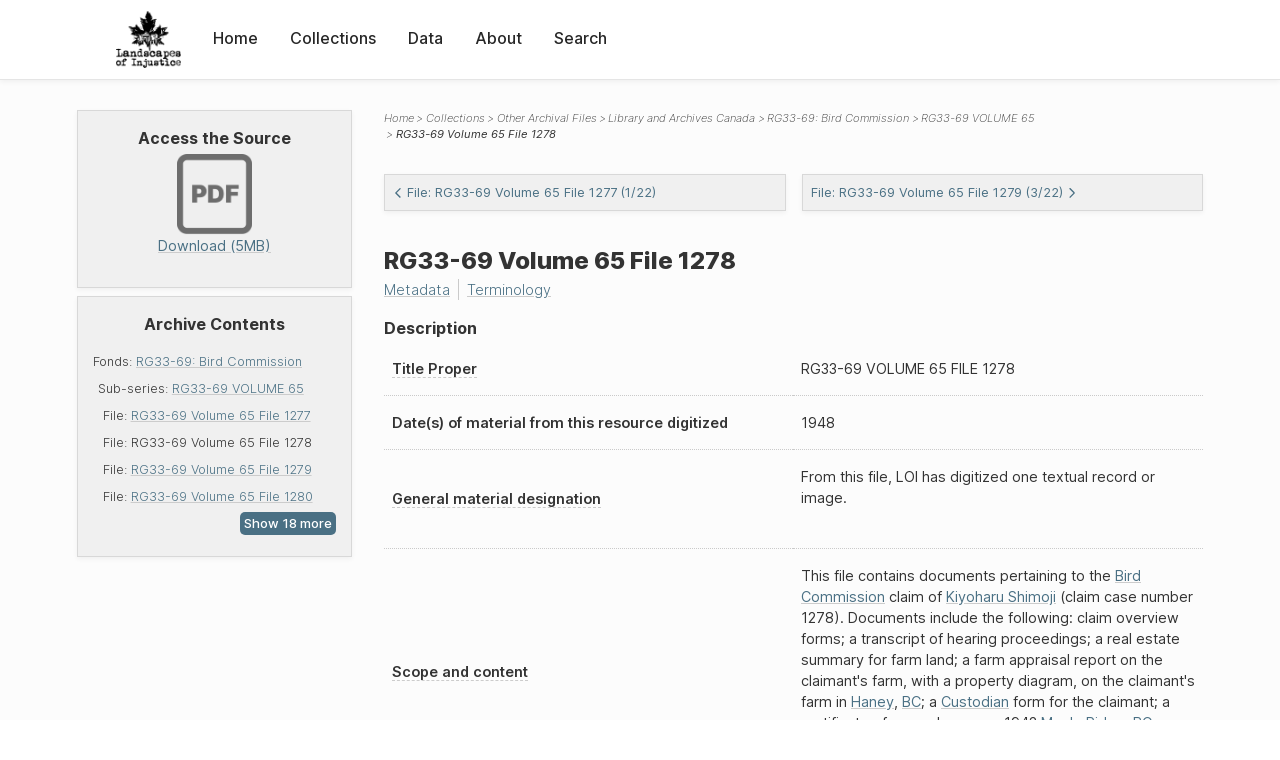

--- FILE ---
content_type: text/html; charset=UTF-8
request_url: https://loi.uvic.ca/archive/lac_rg33-69_volume_65_file_1278.html
body_size: 24099
content:
<!DOCTYPE html><html xmlns="http://www.w3.org/1999/xhtml" id="lac_rg33-69_volume_65_file_1278" lang="en" translate="no">
   <head>
      <meta http-equiv="Content-Type" content="text/html; charset=UTF-8"/>
      <meta name="viewport" content="width=device-width, initial-scale=1"/>
      <meta name="google" content="notranslate"/>
      <title>RG33-69 Volume 65 File 1278</title>
      <link rel="stylesheet" href="css/style.css"/><script src="js/loi.js"></script><script src="js/ux.js"></script><script src="js/loi-media.js"></script><meta name="docTitle" class="staticSearch_docTitle globalMeta" content="Other Archival Files: RG33-69 Volume 65 File 1278"/>
      <meta class="staticSearch_desc globalMeta" name="Document Type" content="Other Archival Files"/>
      <meta class="staticSearch_docImage globalMeta" name="docImage" content="images/icon-pdf.png"/>
      <meta class="staticSearch_desc archiveMeta" name="Repository" content="Library and Archives Canada"/>
      <meta class="staticSearch_desc archiveMeta" name="Creator" content="Canada. Bird Commission."/>
      <meta class="staticSearch_date archiveMeta" name="Date" content="1948"/>
      <meta class="staticSearch_desc archiveMeta" name="Type" content="File"/>
   </head>
   <body>
      <div id="pageContainer">
         <header data-state="closed" id="headerTopNav">
            <nav id="topNav">
               <div id="topNavLogoContainer"><button class="topNavMobile topNavToggler"><span class="lineContainer"><span class="topNavTopBar"></span><span class="topNavBottomBar"></span></span></button><div id="topNavHeader"><a href="index.html" title="Go to home page"><img alt="Landscapes of Injustice" id="topNavLogo" src="images/navLogo.png"/></a></div>
               </div>
               <div id="navItemsWrapper">
                  <div data-el="div" id="menuHeader">
                     <div data-el="list">
                        <div data-el="item"><a href="index.html" data-el="ref" data-target="index.xml">Home</a></div>
                        <div data-el="item"><a href="loiCollection.html" data-el="ref" data-target="loiCollection.xml">Collections</a></div>
                        <div data-el="item"><a href="loiData.html" data-el="ref" data-target="loiData.xml">Data</a></div>
                        <div data-el="item"><a href="loiAbout.html" data-el="ref" data-target="loiAbout.xml">About</a></div>
                        <div data-el="item"><a href="search.html" data-el="ref" data-target="search.xml">Search</a></div>
                     </div>
                  </div>
               </div>
            </nav>
         </header>
         <main class="loiDatasetArchivalObject loiCollectionArchivalFiles multiCol">
            <aside id="leftCol">
               <div id="leftCol_container">
                  <div id="media">
                     <h3>Access the Source</h3><a href="https://landscapesofinjustice.uvic.ca/archive/media/TINA/facsimile/lac_rg33-69_volume_65_file_1278.pdf" class="imgContainer" target="_blank"><img src="images/icon-pdf.png" alt="Download as a PDF"/><div class="mediaSize">Download (5MB)</div></a></div>
                  <div class="toc">
                     <h3>Archive Contents</h3>
                     <div data-el="list">
                        <div data-el="item">Fonds: <a href="lac_rg33-69.html" data-el="ref" data-target="lac_rg33-69.xml">RG33-69: Bird Commission</a><div data-el="list">
                              <div data-el="item">Sub-series: <a href="lac_rg33-69_volume_65.html" data-el="ref" data-target="lac_rg33-69_volume_65.xml">RG33-69 VOLUME 65</a><div data-el="list">
                                    <div data-el="item">File: <a href="lac_rg33-69_volume_65_file_1277.html" data-el="ref" data-target="lac_rg33-69_volume_65_file_1277.xml">RG33-69 Volume 65 File 1277</a></div>
                                    <div data-el="item">File: <span data-el="ref" class="current" data-target="lac_rg33-69_volume_65_file_1278.xml">RG33-69 Volume 65 File 1278</span></div>
                                    <div data-el="item">File: <a href="lac_rg33-69_volume_65_file_1279.html" data-el="ref" data-target="lac_rg33-69_volume_65_file_1279.xml">RG33-69 Volume 65 File 1279</a></div>
                                    <div data-el="item">File: <a href="lac_rg33-69_volume_65_file_1280.html" data-el="ref" data-target="lac_rg33-69_volume_65_file_1280.xml">RG33-69 Volume 65 File 1280</a></div>
                                    <div data-el="item">File: <a href="lac_rg33-69_volume_65_file_1281.html" data-el="ref" data-target="lac_rg33-69_volume_65_file_1281.xml">RG33-69 Volume 65 File 1281</a></div>
                                    <div data-el="item">File: <a href="lac_rg33-69_volume_65_file_1282.html" data-el="ref" data-target="lac_rg33-69_volume_65_file_1282.xml">RG33-69 Volume 65 File 1282</a></div>
                                    <div data-el="item">File: <a href="lac_rg33-69_volume_65_file_1283.html" data-el="ref" data-target="lac_rg33-69_volume_65_file_1283.xml">RG33-69 Volume 65 File 1283</a></div>
                                    <div data-el="item">File: <a href="lac_rg33-69_volume_65_file_1284.html" data-el="ref" data-target="lac_rg33-69_volume_65_file_1284.xml">RG33-69 Volume 65 File 1284</a></div>
                                    <div data-el="item">File: <a href="lac_rg33-69_volume_65_file_1285.html" data-el="ref" data-target="lac_rg33-69_volume_65_file_1285.xml">RG33-69 Volume 65 File 1285</a></div>
                                    <div data-el="item">File: <a href="lac_rg33-69_volume_65_file_1286.html" data-el="ref" data-target="lac_rg33-69_volume_65_file_1286.xml">RG33-69 Volume 65 File 1286</a></div>
                                    <div data-el="item">File: <a href="lac_rg33-69_volume_65_file_1287.html" data-el="ref" data-target="lac_rg33-69_volume_65_file_1287.xml">RG33-69 Volume 65 File 1287</a></div>
                                    <div data-el="item">File: <a href="lac_rg33-69_volume_65_file_1288.html" data-el="ref" data-target="lac_rg33-69_volume_65_file_1288.xml">RG33-69 Volume 65 File 1288</a></div>
                                    <div data-el="item">File: <a href="lac_rg33-69_volume_65_file_1289.html" data-el="ref" data-target="lac_rg33-69_volume_65_file_1289.xml">RG33-69 Volume 65 File 1289</a></div>
                                    <div data-el="item">File: <a href="lac_rg33-69_volume_65_file_1290.html" data-el="ref" data-target="lac_rg33-69_volume_65_file_1290.xml">RG33-69 Volume 65 File 1290</a></div>
                                    <div data-el="item">File: <a href="lac_rg33-69_volume_65_file_1291.html" data-el="ref" data-target="lac_rg33-69_volume_65_file_1291.xml">RG33-69 Volume 65 File 1291</a></div>
                                    <div data-el="item">File: <a href="lac_rg33-69_volume_65_file_1292.html" data-el="ref" data-target="lac_rg33-69_volume_65_file_1292.xml">RG33-69 Volume 65 File 1292</a></div>
                                    <div data-el="item">File: <a href="lac_rg33-69_volume_65_file_1293.html" data-el="ref" data-target="lac_rg33-69_volume_65_file_1293.xml">RG33-69 Volume 65 File 1293</a></div>
                                    <div data-el="item">File: <a href="lac_rg33-69_volume_65_file_1294.html" data-el="ref" data-target="lac_rg33-69_volume_65_file_1294.xml">RG33-69 Volume 65 File 1294</a></div>
                                    <div data-el="item">File: <a href="lac_rg33-69_volume_65_file_1295.html" data-el="ref" data-target="lac_rg33-69_volume_65_file_1295.xml">RG33-69 Volume 65 File 1295</a></div>
                                    <div data-el="item">File: <a href="lac_rg33-69_volume_65_file_1296.html" data-el="ref" data-target="lac_rg33-69_volume_65_file_1296.xml">RG33-69 Volume 65 File 1296</a></div>
                                    <div data-el="item">File: <a href="lac_rg33-69_volume_65_file_1297.html" data-el="ref" data-target="lac_rg33-69_volume_65_file_1297.xml">RG33-69 Volume 65 File 1297</a></div>
                                    <div data-el="item">File: <a href="lac_rg33-69_volume_65_file_1298.html" data-el="ref" data-target="lac_rg33-69_volume_65_file_1298.xml">RG33-69 Volume 65 File 1298</a></div>
                                 </div>
                              </div>
                           </div>
                        </div>
                     </div>
                  </div>
               </div>
            </aside>
            <header id="main_header">
               <ul class="breadcrumb">
                  <li><a href="index.html">Home</a></li>
                  <li><a href="loiCollection.html">Collections</a></li>
                  <li><a href="loiCollectionArchivalFiles.html">Other Archival Files</a></li>
                  <li><a href="TINA_LAC.html" data-el="ref" data-target="TINA_LAC.xml">Library and Archives Canada</a></li>
                  <li><a href="lac_rg33-69.html" data-el="ref" data-target="lac_rg33-69.xml">RG33-69: Bird Commission</a></li>
                  <li><a href="lac_rg33-69_volume_65.html" data-el="ref" data-target="lac_rg33-69_volume_65.xml">RG33-69 VOLUME 65</a></li>
                  <li class="current">RG33-69 Volume 65 File 1278</li>
               </ul>
               <div id="nextPrev">
                  <div class="prevLink"><a href="lac_rg33-69_volume_65_file_1277.html"><svg xmlns="http://www.w3.org/2000/svg" width="6" height="10" viewBox=" 0 0 23 38">
                           
                           <path d="M20.636 36.375L3.743 19.482a1 1 0 010-1.414L20.636 1.175h0" stroke-width="5" fill="none" fill-rule="evenodd"></path>
                           </svg>File: RG33-69 Volume 65 File 1277 (1/22)</a></div>
                  <div class="nextLink"><a href="lac_rg33-69_volume_65_file_1279.html">File: RG33-69 Volume 65 File 1279 (3/22)<svg xmlns="http://www.w3.org/2000/svg" width="6" height="10" viewBox="0 0 22 38">
                           
                           <path d="M2.036 1.175L18.93 18.068a1 1 0 010 1.414L2.036 36.375h0" stroke-width="5" fill="none" fill-rule="evenodd"></path>
                           </svg></a></div>
               </div>
               <h1><span data-staticSearch-stem="rg33 rg33-69" data-ss-retain="true" data-el="idno" data-type="radTitleProper">RG33-69</span> Volume 65 File 1278</h1>
               <div id="additionalInfo">
                  <ul>
                     <li><a href="#metadata">Metadata</a></li>
                     <li><a href="#appendix_terminology">Terminology</a></li>
                  </ul>
               </div>
            </header>
            <article id="centerCol">
               <h2 class="sr-only"><span data-staticSearch-stem="rg33 rg33-69" data-ss-retain="true" data-el="idno" data-type="radTitleProper">RG33-69</span> Volume 65 File 1278</h2>
               <div id="text" data-el="text" class="loiDatasetArchivalObject loiCollectionArchivalFiles">
                  <div data-el="body">
                     <div data-el="div" id="lac_rg33-69_volume_65_file_1278_description">
                        <h3 data-el="head">Description</h3>
                        <div class="tableContainer">
                           <table data-el="table">
                              <tbody>
                                 <tr data-el="row" data-n="title">
                                    <td data-el="cell" data-role="label"><span title="1.1B. Title proper. : At all levels of description, always give the title proper. When appropriate, indicate the source of a title proper in a note (see 1.8B2).">Title Proper</span></td>
                                    <td data-el="cell"><span data-staticSearch-stem="rg33 rg33-69" data-ss-retain="true" data-el="idno" data-type="radTitleProper">RG33-69</span> VOLUME 65 FILE 1278</td>
                                 </tr>
                                 <tr data-el="row" data-n="date">
                                    <td data-el="cell" data-role="label">Date(s) of  material from this resource digitized</td>
                                    <td data-el="cell"><span data-el="date" data-when="1948">1948</span></td>
                                 </tr>
                                 <tr data-el="row" data-n="physDesc">
                                    <td data-el="cell" data-role="label"><span title="3.1C. General material designation.: At all levels of description, immediately following the title proper, give the general material designation textual record, as instructed in 1.1C.">General material designation</span></td>
                                    <td data-el="cell">
                                       
                                       <div data-el="p">From this file, LOI has digitized one textual record or image.</div>
                                       </td>
                                 </tr>
                                 <tr data-el="row" data-n="summary">
                                    <td data-el="cell" data-role="label"><span title="1.7D. Scope and content.: At the fonds, series, and collection levels of description, and when necessary at the file and the item levels of description, indicate the level being described and give information about the scope and the internal structure of or arrangement of the records, and about their contents.">Scope and content</span></td>
                                    <td data-el="cell">
                                       
                                       <div data-el="p">This file contains documents pertaining to the <a href="jpcc1.html" data-el="orgName" data-ref="orgography.xml#jpcc1">Bird Commission</a> claim of <a href="shim120.html" data-el="persName" data-ref="personography_s.xml#shim120">Kiyoharu Shimoji</a> (claim case number 1278). Documents include the following: claim overview forms;
                                          a transcript of hearing proceedings; a real estate summary for farm land; a farm appraisal
                                          report on the claimant's farm, with a property diagram, on the claimant's farm in
                                          <a href="hane1.html" data-el="placeName" data-ref="placeography.xml#hane1">Haney</a>, <a href="brit1.html" data-el="placeName" data-ref="placeography.xml#brit1">BC</a>; a <a href="cust3.html" data-el="orgName" data-ref="orgography.xml#cust3">Custodian</a> form for the claimant; a certificate of encumbrance; a 1943 <a href="mapl15.html" data-el="placeName" data-ref="placeography.xml#mapl15">Maple Ridge</a>, <a href="brit1.html" data-el="placeName" data-ref="placeography.xml#brit1">BC</a>, assessment notice; and a real property summary.</div>
                                       </td>
                                 </tr>
                                 <tr data-el="row" data-n="origin">
                                    <td data-el="cell" data-role="label"><span title="1.7B. Administrative history/Biographical sketch.: 1.7B1. Administrative history: At the highest level of description give information about the history of the corporate body responsible for the creation and/or accumulation and use of the unit being described as a whole. At subordinate levels, give information about the history of the corporate body responsible for the creation and/or accumulation and use of the unit being described. 1.7B2. Biographical sketch: At the highest level of description give information about the history of the person(s) or family(ies) responsible for the creation and/or accumulation and use of the unit being described as a whole. At subordinate levels give the information about the history of the person(s) or family(ies) responsible for the creation and/or accumulation and use of the unit being described.">Name of creator</span></td>
                                    <td data-el="cell">
                                       
                                       <div data-el="p">
                                          
                                          	<a href="http://central.bac-lac.gc.ca/.redirect?app=fonandcol&amp;id=188&amp;lang=eng" data-el="ref" data-target="http://central.bac-lac.gc.ca/.redirect?app=fonandcol&amp;id=188&amp;lang=eng">Canada. Bird Commission.</a>
                                          	
                                          	
                                           created this archive.</div>
                                       </td>
                                 </tr>
                                 <tr data-el="row" data-n="acquisition">
                                    <td data-el="cell" data-role="label"><span title="1.8B12. Immediate source of acquisition.: Record the donor or source (i.e., the immediate prior custodian) from whom the unit being described was acquired, and the date and method of acquisition, as well as the source/donor's relationship to the material, if any or all of this information is not confidential. If the source/donor is unknown, record that information.">Immediate source of acquisition</span></td>
                                    <td data-el="cell">
                                       
                                       <div data-el="p">The digital copies of the records were acquired by the Landscapes of Injustice Research
                                          Collective between 2014 and 2018.</div>
                                       
                                       <div data-el="p">This record was digitized in full.</div>
                                       </td>
                                 </tr>
                              </tbody>
                           </table>
                        </div>
                     </div>
                     <div data-el="div" id="lac_rg33-69_volume_65_file_1278_structure">
                        <h3 data-el="head">Structure</h3>
                        <div class="tableContainer">
                           <table data-el="table">
                              <tbody>
                                 <tr data-el="row">
                                    <td data-el="cell" data-role="label">Repository</td>
                                    <td data-el="cell" data-role="data"><a href="TINA_LAC.html" data-el="ref" data-target="TINA_LAC.xml">Library and Archives Canada</a></td>
                                 </tr>
                                 <tr data-el="row">
                                    <td data-el="cell" data-role="label">Fonds</td>
                                    <td data-el="cell" data-role="data"><a href="lac_rg33-69.html" data-el="ref" data-target="lac_rg33-69.xml">Bird Commission</a></td>
                                 </tr>
                                 <tr data-el="row">
                                    <td data-el="cell" data-role="label">Sub-series</td>
                                    <td data-el="cell" data-role="data"><a href="lac_rg33-69_volume_65.html" data-el="ref" data-target="lac_rg33-69_volume_65.xml">RG33-69 VOLUME 65</a></td>
                                 </tr>
                              </tbody>
                           </table>
                        </div>
                     </div>
                  </div>
               </div>
               <div id="appendix">
                  <div data-el="div" id="metadata">
                     <div data-el="div" data-type="metadata">
                        <h2 data-el="head">Metadata</h2>
                        <div data-el="div">
                           <div data-el="list">
                              <div data-el="item"><a href="xml/original/lac_rg33-69_volume_65_file_1278.xml" data-el="ref" data-target="xml/original/lac_rg33-69_volume_65_file_1278.xml">Download Original XML</a> (8.0K)</div>
                              <div data-el="item"><a href="xml/standalone/lac_rg33-69_volume_65_file_1278.xml" data-el="ref" data-target="xml/standalone/lac_rg33-69_volume_65_file_1278.xml">Download Standalone XML</a> (16K)</div>
                           </div>
                        </div>
                        <div data-el="div">
                           <h3 data-el="head">Title</h3>
                           <div data-el="p">RG33-69 Volume 65 File 1278</div>
                        </div>
                        <div data-el="div">
                           <div data-el="p"><span data-el="label">Publication Information</span>: See <a href="terms_of_use.html" data-el="ref" data-target="terms_of_use.xml">Terms of Use</a> for publication and licensing information.</div>
                        </div>
                        <div data-el="div">
                           <div data-el="p"><span data-el="label">Source</span>: <a href="https://www.bac-lac.gc.ca/eng/collectionsearch/Pages/collectionsearch.aspx" data-el="ref" data-target="https://www.bac-lac.gc.ca/eng/collectionsearch/Pages/collectionsearch.aspx">Library and Archives Canada</a></div>
                        </div>
                     </div>
                  </div>
                  <div data-el="div" id="appendix_terminology">
                     <div data-el="div">
                        <h2 data-el="head">Terminology</h2>
                        <div data-el="p">Readers of these historical materials will encounter derogatory references to Japanese
                           Canadians and euphemisms used to obscure the intent and impacts of the internment
                           and dispossession. While these are important realities of the history, the Landscapes
                           of Injustice Research Collective urges users to carefully consider their own terminological
                           choices in writing and speaking about this topic today as we confront past injustice.
                           See our statement on terminology, and related sources <a href="terminology.html" data-el="ref" data-target="doc:terminology">here</a>.</div>
                     </div>
                  </div>
               </div>
            </article>
         </main>
         <div id="overlayTopNav" class="topNavToggler" data-state="closed"></div>
         <div id="overlayModal" class="modalTogger" data-state="closed"></div>
         <div id="overlayLeftNav" class="leftNavToggler" data-state="closed"></div>
         <div id="popup">
            <div id="popupCloser"><button class="popupCloser modalToggler"><svg xmlns="http://www.w3.org/2000/svg" height="22" viewBox="0 0 38 38" width="22">
                     
                     <path d="M5.022.886L19.47 15.333 33.916.886a2 2 0 012.829 0l.903.903a2 2 0 010 2.829L23.201 19.065 37.648 33.51a2 2 0 010 2.829l-.903.904a2 2 0 01-2.829 0L19.47 22.797 5.022 37.244a2 2 0 01-2.828 0l-.904-.904a2 2 0 010-2.829l14.447-14.446L1.29 4.618a2 2 0 010-2.829l.904-.903a2 2 0 012.828 0z" fill-rule="evenodd"></path>
                     </svg></button></div>
            <div id="popupContent"></div>
         </div>
         <footer>
            <div id="footerContent">
               <p class="splashDescription">This research database provides access to records that document <br/>unjust and racist actions, statements, and terminology which may be upsetting. <br/>
                  		Please take care when exploring this research database and the records provided.
                  <br/>
                  		For more, see our Terminology or our Privacy Policy pages in the About section of
                  this site. 
                  	</p>
               <ul class="buildData">
                  <li>Version: 1.25
                     </li>
                  <li>Last built: 2025-08-28T08:41:08.603805765-07:00 (revision 7008)</li>
               </ul><a href="https://www.sshrc-crsh.gc.ca/"><img alt="Social Sciences and Humanities Research Council" id="sshrc" src="images/sshrcLogo.png"/></a><a href="https://www.hcmc.uvic.ca"><img alt="Humanities Computing Media Centre" id="hcmc" src="images/hcmcLogo.png"/></a></div>
         </footer>
      </div>
   </body>
</html>